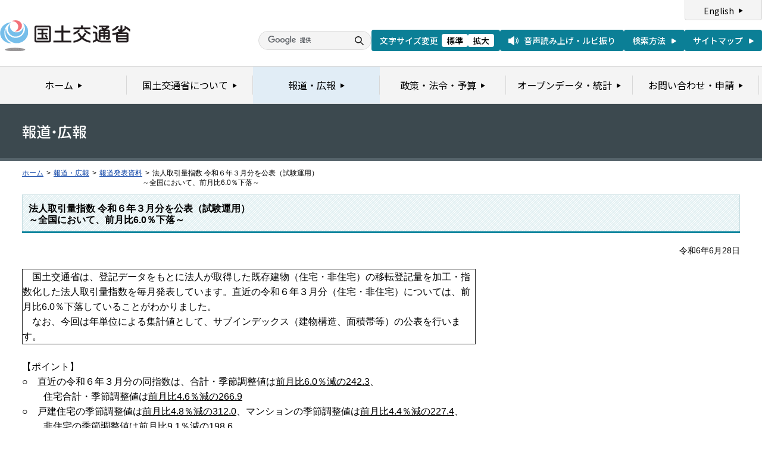

--- FILE ---
content_type: text/html
request_url: https://www.mlit.go.jp/report/press/tochi_fudousan_kensetsugyo05_hh_000001_00170.html
body_size: 3590
content:
<?xml version="1.0" encoding="UTF-8"?>
<!DOCTYPE html PUBLIC "-//W3C//DTD XHTML 1.0 Transitional//EN" "http://www.w3.org/TR/xhtml1/DTD/xhtml1-transitional.dtd">
<html xmlns="http://www.w3.org/1999/xhtml" xml:lang="ja" lang="ja" dir="ltr">
<head>
<meta http-equiv="Content-Type" content="text/html; charset=UTF-8" />
<meta http-equiv="Content-Style-Type" content="text/css" />
<meta http-equiv="Content-Script-Type" content="text/javascript" />
<title>報道発表資料：法人取引量指数 令和６年３月分を公表（試験運用）<br>～全国において、前月比6.0％下落～ - 国土交通省</title>
<meta name="keywords" content="国土交通省,Ministry of Land, Infrastructure, Transport and Toursim" />
<meta name="description" content="国土交通省のウェブサイトです。政策、報道発表資料、統計情報、各種申請手続きに関する情報などを掲載しています。" />
<meta name="copyright" content="" />
<meta name="format-detection" content="telephone=no" />
<meta name="viewport" content="width=device-width, initial-scale=1.0" />
<meta property="og:type" content="government" />
<meta property="og:title" content="国土交通省｜報道資料｜法人取引量指数 令和６年３月分を公表（試験運用）<br>～全国において、前月比6.0％下落～" />
<meta property="og:image" content="/common/001391890.png" />
<meta property="og:url" content="https://www.mlit.go.jp/report/press/tochi_fudousan_kensetsugyo05_hh_000001_00170.html" />
<meta property="og:description" content="" />
<meta property="og:site_name" content="国土交通省" />
<meta name="twitter:card" content="summary" />
<meta name="twitter:site" content="@MLIT_JAPAN" />
<meta name="twitter:image" content="https://www.mlit.go.jp/common/001391890.png" />
<link rel="stylesheet" type="text/css" href="/com/17_cmn_layout.css" media="all and (min-width : 769px)" />
<link rel="stylesheet" type="text/css" href="/com/pc_layout.css" media="all and (min-width : 769px)" />
<link rel="stylesheet" type="text/css" href="/com/sp_layout.css" media="all and (max-width : 768px)" />
<link rel="stylesheet" type="text/css" href="/com/17_cmn_style.css" media="all" />
<link rel="stylesheet" type="text/css" href="/aly.css" media="all" />
<link rel="stylesheet" type="text/css" href="/com/17_press_style.css" media="all and (min-width : 769px)" />
<link rel="stylesheet" type="text/css" href="/com/pc_press_style.css" media="all and (min-width : 769px)" />
<link rel="stylesheet" type="text/css" href="/com/sp_press_style.css" media="all and (max-width : 768px)" />
<script type="text/javascript" src="/com/13_jquery.js"></script>
<script type="text/javascript" src="/com/17_header.js"></script>
<script type="text/javascript" src="/com/17_footer.js"></script>
<script type="text/javascript" src="/com/13_common.js"></script>
<script type="text/javascript" src="/com/13_flatheights.js"></script>
<script type="text/javascript" src="/com/13_bukyokuImageChange.js"></script>
<script type="text/javascript" src="/com/13_minmax.js"></script>
<script type="text/javascript" src="/com/sp_common.js"></script>
</head>
<body id="g03" class="lDef">
<!-- wrapper start --><div id="wrapper">


<!-- .pageTitle01 start --><div class="pageTitleList01">
<h1><img src="/common/000235852.gif" width="110" height="24" alt="報道・広報" /></h1>
<!-- .pageTitle01 end --></div>
<!-- #breadcrumb start --><div id="breadcrumb">
<ul>
<li class="home"><a href="/index_old.html">ホーム</a></li>
<li><span class="arrow">&gt;</span><a href="/report/index.html">報道・広報</a></li>
<li><span class="arrow">&gt;</span><a href="/report/press/index.html">報道発表資料</a></li>
<li><span class="arrow">&gt;</span>法人取引量指数 令和６年３月分を公表（試験運用）<br>～全国において、前月比6.0％下落～</li>
</ul>
<!-- #breadcrumb end --></div>

<!-- #contents start --><div id="contents" class="pressContents"> <!-- .section start --><div class="section">

<div class="titleType01">
<div class="titleInner">
<h2 class="title">法人取引量指数 令和６年３月分を公表（試験運用）<br>～全国において、前月比6.0％下落～</h2>
<!-- /titleInner --></div>
<!-- /titleType01 --></div>

<div class="clearfix">
<p class="date mb20">令和6年6月28日</p>
<p><table border="1" cellpadding="1" cellspacing="1" class="undefined" style="border-collapse: collapse; border-spacing: 0px; font-size: medium; color: rgb(0, 0, 0); font-family: &quot;ヒラギノ角ゴ Pro W3&quot;, &quot;Hiragino Kaku Gothic Pro&quot;, Osaka, &quot;ＭＳ Ｐゴシック&quot;, &quot;MS PGothic&quot;, Arial, Helvetica, Verdana, sans-serif; width: 762px; height: 102px;">
	<tbody>
		<tr>
			<td style="margin: 0px; padding: 0px;">　国土交通省は、登記データをもとに法人が取得した既存建物（住宅・非住宅）の移転登記量を加工・指数化した法人取引量指数を毎月発表しています。直近の令和６年３月分（住宅・非住宅）については、前月比6.0％下落していることがわかりました。<br>
				　なお、今回は年単位による集計値として、サブインデックス（建物構造、面積帯等）の公表を行います。</td>
		</tr>
	</tbody>
</table>
<br style="color: rgb(0, 0, 0); font-family: メイリオ, Meiryo, &quot;ヒラギノ角ゴ Pro W3&quot;, &quot;Hiragino Kaku Gothic Pro&quot;, Osaka, &quot;ＭＳ Ｐゴシック&quot;, &quot;MS PGothic&quot;, Arial, Helvetica, Verdana, sans-serif; font-size: medium;">
<span style="color: rgb(0, 0, 0); font-size: medium; font-family: &quot;ヒラギノ角ゴ Pro W3&quot;, &quot;Hiragino Kaku Gothic Pro&quot;, Osaka, &quot;ＭＳ Ｐゴシック&quot;, &quot;MS PGothic&quot;, Arial, Helvetica, Verdana, sans-serif;">【ポイント】</span><br style="color: rgb(0, 0, 0); font-size: medium; font-family: &quot;ヒラギノ角ゴ Pro W3&quot;, &quot;Hiragino Kaku Gothic Pro&quot;, Osaka, &quot;ＭＳ Ｐゴシック&quot;, &quot;MS PGothic&quot;, Arial, Helvetica, Verdana, sans-serif;">
<span style="color: rgb(0, 0, 0); font-size: medium; font-family: &quot;ヒラギノ角ゴ Pro W3&quot;, &quot;Hiragino Kaku Gothic Pro&quot;, Osaka, &quot;ＭＳ Ｐゴシック&quot;, &quot;MS PGothic&quot;, Arial, Helvetica, Verdana, sans-serif;">○　直近の令和６年３月分の同指数は、合計・季節調整値は<span class="aly_tx_u">前月比6.0％減の242.3</span>、<br>
　　 住宅合計・季節調整値は<span class="aly_tx_u">前月比4.6％減の266.9</span></span><br style="color: rgb(0, 0, 0); font-size: medium; font-family: &quot;ヒラギノ角ゴ Pro W3&quot;, &quot;Hiragino Kaku Gothic Pro&quot;, Osaka, &quot;ＭＳ Ｐゴシック&quot;, &quot;MS PGothic&quot;, Arial, Helvetica, Verdana, sans-serif;">
<span style="color: rgb(0, 0, 0); font-size: medium; font-family: &quot;ヒラギノ角ゴ Pro W3&quot;, &quot;Hiragino Kaku Gothic Pro&quot;, Osaka, &quot;ＭＳ Ｐゴシック&quot;, &quot;MS PGothic&quot;, Arial, Helvetica, Verdana, sans-serif;">○　戸建住宅の季節調整値は<span class="aly_tx_u">前月比4.8％減の312.0</span>、マンションの季節調整値は<span class="aly_tx_u">前月比4.4％減の227.4</span>、<br>
　　 非住宅の季節調整値は<span class="aly_tx_u">前月比9.1％減の198.6</span></span><br style="color: rgb(0, 0, 0); font-size: medium; font-family: &quot;ヒラギノ角ゴ Pro W3&quot;, &quot;Hiragino Kaku Gothic Pro&quot;, Osaka, &quot;ＭＳ Ｐゴシック&quot;, &quot;MS PGothic&quot;, Arial, Helvetica, Verdana, sans-serif;">
<span style="color: rgb(0, 0, 0); font-size: medium; font-family: &quot;ヒラギノ角ゴ Pro W3&quot;, &quot;Hiragino Kaku Gothic Pro&quot;, Osaka, &quot;ＭＳ Ｐゴシック&quot;, &quot;MS PGothic&quot;, Arial, Helvetica, Verdana, sans-serif;">※2010年平均＝100</span><br style="color: rgb(0, 0, 0); font-family: メイリオ, Meiryo, &quot;ヒラギノ角ゴ Pro W3&quot;, &quot;Hiragino Kaku Gothic Pro&quot;, Osaka, &quot;ＭＳ Ｐゴシック&quot;, &quot;MS PGothic&quot;, Arial, Helvetica, Verdana, sans-serif; font-size: medium;">
<br style="color: rgb(0, 0, 0); font-size: medium; font-family: &quot;ヒラギノ角ゴ Pro W3&quot;, &quot;Hiragino Kaku Gothic Pro&quot;, Osaka, &quot;ＭＳ Ｐゴシック&quot;, &quot;MS PGothic&quot;, Arial, Helvetica, Verdana, sans-serif;">
<span style="color: rgb(0, 0, 0); font-size: medium; font-family: &quot;ヒラギノ角ゴ Pro W3&quot;, &quot;Hiragino Kaku Gothic Pro&quot;, Osaka, &quot;ＭＳ Ｐゴシック&quot;, &quot;MS PGothic&quot;, Arial, Helvetica, Verdana, sans-serif;">【法人取引量指数の定義】</span><br style="color: rgb(0, 0, 0); font-size: medium; font-family: &quot;ヒラギノ角ゴ Pro W3&quot;, &quot;Hiragino Kaku Gothic Pro&quot;, Osaka, &quot;ＭＳ Ｐゴシック&quot;, &quot;MS PGothic&quot;, Arial, Helvetica, Verdana, sans-serif;">
<span style="color: rgb(0, 0, 0); font-size: medium; font-family: &quot;ヒラギノ角ゴ Pro W3&quot;, &quot;Hiragino Kaku Gothic Pro&quot;, Osaka, &quot;ＭＳ Ｐゴシック&quot;, &quot;MS PGothic&quot;, Arial, Helvetica, Verdana, sans-serif;">・　建物の売買を原因とした所有権移転登記戸数（登記データ）のうち、法人取得の住宅及び非住宅で、</span><br style="color: rgb(0, 0, 0); font-size: medium; font-family: &quot;ヒラギノ角ゴ Pro W3&quot;, &quot;Hiragino Kaku Gothic Pro&quot;, Osaka, &quot;ＭＳ Ｐゴシック&quot;, &quot;MS PGothic&quot;, Arial, Helvetica, Verdana, sans-serif;">
<span style="color: rgb(0, 0, 0); font-size: medium; font-family: &quot;ヒラギノ角ゴ Pro W3&quot;, &quot;Hiragino Kaku Gothic Pro&quot;, Osaka, &quot;ＭＳ Ｐゴシック&quot;, &quot;MS PGothic&quot;, Arial, Helvetica, Verdana, sans-serif;">　既存住宅取引又は既存非住宅取引ではないものを除いたものとする。</span><br style="color: rgb(0, 0, 0); font-size: medium; font-family: &quot;ヒラギノ角ゴ Pro W3&quot;, &quot;Hiragino Kaku Gothic Pro&quot;, Osaka, &quot;ＭＳ Ｐゴシック&quot;, &quot;MS PGothic&quot;, Arial, Helvetica, Verdana, sans-serif;">
<span style="color: rgb(0, 0, 0); font-size: medium; font-family: &quot;ヒラギノ角ゴ Pro W3&quot;, &quot;Hiragino Kaku Gothic Pro&quot;, Osaka, &quot;ＭＳ Ｐゴシック&quot;, &quot;MS PGothic&quot;, Arial, Helvetica, Verdana, sans-serif;">・　既存住宅販売量指数と集計方法を統一し、比較出来るようにするため、マンションにおいて<br>
　</span><span style="color: rgb(0, 0, 0); font-size: medium; font-family: &quot;ヒラギノ角ゴ Pro W3&quot;, &quot;Hiragino Kaku Gothic Pro&quot;, Osaka, &quot;ＭＳ Ｐゴシック&quot;, &quot;MS PGothic&quot;, Arial, Helvetica, Verdana, sans-serif;">床面積30 ㎡未満の数値を含んだものと除去したものを併用して公表する。※</span><br style="color: rgb(0, 0, 0); font-family: メイリオ, Meiryo, &quot;ヒラギノ角ゴ Pro W3&quot;, &quot;Hiragino Kaku Gothic Pro&quot;, Osaka, &quot;ＭＳ Ｐゴシック&quot;, &quot;MS PGothic&quot;, Arial, Helvetica, Verdana, sans-serif; font-size: medium;">
<span style="color: rgb(0, 0, 0); font-size: medium; font-family: &quot;ヒラギノ角ゴ Pro W3&quot;, &quot;Hiragino Kaku Gothic Pro&quot;, Osaka, &quot;ＭＳ Ｐゴシック&quot;, &quot;MS PGothic&quot;, Arial, Helvetica, Verdana, sans-serif;">※既存住宅販売量指数では、個人による床面積30 ㎡未満のワンルームマンション取得が増大している現状に鑑み、</span><br style="color: rgb(0, 0, 0); font-size: medium; font-family: &quot;ヒラギノ角ゴ Pro W3&quot;, &quot;Hiragino Kaku Gothic Pro&quot;, Osaka, &quot;ＭＳ Ｐゴシック&quot;, &quot;MS PGothic&quot;, Arial, Helvetica, Verdana, sans-serif;">
<span style="color: rgb(0, 0, 0); font-size: medium; font-family: &quot;ヒラギノ角ゴ Pro W3&quot;, &quot;Hiragino Kaku Gothic Pro&quot;, Osaka, &quot;ＭＳ Ｐゴシック&quot;, &quot;MS PGothic&quot;, Arial, Helvetica, Verdana, sans-serif;">　マンションにおいて、上記のような場合分けをおこない、併用して公表している。</span><br style="color: rgb(0, 0, 0); font-size: medium; font-family: &quot;ヒラギノ角ゴ Pro W3&quot;, &quot;Hiragino Kaku Gothic Pro&quot;, Osaka, &quot;ＭＳ Ｐゴシック&quot;, &quot;MS PGothic&quot;, Arial, Helvetica, Verdana, sans-serif;">
<span style="color: rgb(0, 0, 0); font-size: medium; font-family: &quot;ヒラギノ角ゴ Pro W3&quot;, &quot;Hiragino Kaku Gothic Pro&quot;, Osaka, &quot;ＭＳ Ｐゴシック&quot;, &quot;MS PGothic&quot;, Arial, Helvetica, Verdana, sans-serif;">・　各月の取引量における季節性を排除するため、月次指数において季節調整を行うこととする。</span><br style="color: rgb(0, 0, 0); font-family: メイリオ, Meiryo, &quot;ヒラギノ角ゴ Pro W3&quot;, &quot;Hiragino Kaku Gothic Pro&quot;, Osaka, &quot;ＭＳ Ｐゴシック&quot;, &quot;MS PGothic&quot;, Arial, Helvetica, Verdana, sans-serif; font-size: medium;">
<br style="color: rgb(0, 0, 0); font-family: メイリオ, Meiryo, &quot;ヒラギノ角ゴ Pro W3&quot;, &quot;Hiragino Kaku Gothic Pro&quot;, Osaka, &quot;ＭＳ Ｐゴシック&quot;, &quot;MS PGothic&quot;, Arial, Helvetica, Verdana, sans-serif; font-size: medium;">
<span style="color: rgb(0, 0, 0); font-family: メイリオ, Meiryo, &quot;ヒラギノ角ゴ Pro W3&quot;, &quot;Hiragino Kaku Gothic Pro&quot;, Osaka, &quot;ＭＳ Ｐゴシック&quot;, &quot;MS PGothic&quot;, Arial, Helvetica, Verdana, sans-serif; font-size: medium;">【法人取引量指数掲載ウェブページ】</span><br style="color: rgb(0, 0, 0); font-family: メイリオ, Meiryo, &quot;ヒラギノ角ゴ Pro W3&quot;, &quot;Hiragino Kaku Gothic Pro&quot;, Osaka, &quot;ＭＳ Ｐゴシック&quot;, &quot;MS PGothic&quot;, Arial, Helvetica, Verdana, sans-serif; font-size: medium;">
<a href="https://www.mlit.go.jp/tochi_fudousan_kensetsugyo/tochi_fudousan_kensetsugyo_tk5_000001_00017.html" style="color: rgb(1, 58, 162); text-decoration-line: none; font-family: メイリオ, Meiryo, &quot;ヒラギノ角ゴ Pro W3&quot;, &quot;Hiragino Kaku Gothic Pro&quot;, Osaka, &quot;ＭＳ Ｐゴシック&quot;, &quot;MS PGothic&quot;, Arial, Helvetica, Verdana, sans-serif; font-size: medium;">https://www.mlit.go.jp/tochi_fudousan_kensetsugyo/tochi_fudousan_kensetsugyo_tk5_000001_00017.html</a></p>
<!-- /clearfix --></div>
<!-- .section start --></div>




<!-- .section start --><div class="section">
<div class="titleType07">
<div class="titleInner">
<h3 class="title">添付資料</h3>
<!-- /titleInner --></div>
<!-- /titleType07 --></div>
<p class="linkArrow01 mb10"><a href="/report/press/content/001751690.pdf">【報道発表】法人取引量指数（令和６年３月分）の公表</a>（PDF形式）<img src="/common/000235506.gif" alt="PDF形式" class="fileIcon" /></p>
<p class="linkArrow01 mb10"><a href="/report/press/content/001751691.xlsx">【Excel】法人取引量指数</a>（Excel形式）<img src="/common/000235513.gif" alt="Excel形式" class="fileIcon" /></p>
<p class="linkArrow01 mb10"><a href="/report/press/content/001751692.xlsx">【Excel】法人取引量指数（サブインデックスデータ）</a>（Excel形式）<img src="/common/000235513.gif" alt="Excel形式" class="fileIcon" /></p>
<!-- .section end --></div>



<!-- .section start --><div class="section">
<div class="contentsContactWrap01">
<h2 class="title">お問い合わせ先</h2>
<div class="contentsContact01">
<div class="contentsContactIn01">
<dl>
<dt class="inquiryName">国土交通省不動産・建設経済局　不動産市場整備課　片田・平田・橋本</dt>
<dd>
TEL：03-5253-8111
（内線30214）　直通 03-5253-8375</dd>
</dl>
<!-- /contentsContactIn01 --></div>
<!-- /contentsContact01 --></div>
<!-- /contentsContactWrap01 --></div>
<!-- .section end --></div>


<!-- .section start --><div class="section">
<div class="adobeArticleWrap01">
<div class="adobeArticle01">
<div class="bnrArea">
<p class="bnr"><a href="http://www.adobe.com/jp/products/acrobat/readstep2.html" class="blank"><img src="/common/000235485.gif" width="110" height="31" alt="Get ADOBE READER" /></a></p>
<p><img src="/common/000235516.gif" width="83" height="28" alt="別ウィンドウで開きます" /></p>
<!-- /bnrArea --></div>
<div class="textArea">
<p>PDF形式のファイルをご覧いただくためには、Adobe Acrobat Readerが必要です。<br />
左のアイコンをクリックしてAdobe Acrobat Readerをダウンロードしてください（無償）。<br />
Acrobat Readerをダウンロードしても、PDFファイルが正常に表示されない場合は<a href="http://get.adobe.com/jp/reader/" target="_blank">こちら</a>をご覧ください。</p>
<!-- /textArea --></div>
<!-- /adobeArticle01 --></div>
<!-- /adobeArticleWrap01 --></div>
<!-- .section end --></div>


<div id="pageTopWrap">
<p class="pageTop"><a href="#wrapper"><img src="/common/000235489.gif" width="296" height="28" alt="ページの先頭に戻る" /></a></p>
<!-- /pageTopWrap --></div>

<!-- wrapper end --></div>



</body>
</html>

--- FILE ---
content_type: text/css
request_url: https://www.mlit.go.jp/aly.css
body_size: 477
content:
span.aly_tx_u {text-decoration: underline;}
span.aly_tx_xxs {font-size: 0.55em; }
span.aly_tx_xs {font-size: 0.7em; }
span.aly_tx_s {font-size: 0.8em; }
span.aly_tx_m {font-size: 1em; }
span.aly_tx_l {font-size: 1.2em; }
span.aly_tx_xl {font-size: 1.44em; }
span.aly_tx_xxl {font-size: 2em; }

.aly_tx_left {text-align: left;}
.aly_tx_center {text-align: center;}
.aly_tx_right {text-align: right;}
.aly_tx_justify {text-align: justify;}

span.aly_tx_f_auto{color:rgb(0,0,0);}
span.aly_tx_f_black{color:rgb(0,0,0);}
span.aly_tx_f_maroon{color:rgb(128,0,0);}
span.aly_tx_f_saddlebrown{color:rgb(139,69,19);}
span.aly_tx_f_darkslategray{color:rgb(47,79,79);}
span.aly_tx_f_teal{color:rgb(0,128,128);}
span.aly_tx_f_navy{color:rgb(0,0,128);}
span.aly_tx_f_indigo{color:rgb(75,0,130);}
span.aly_tx_f_dimgray{color:rgb(105,105,105);}
span.aly_tx_f_firebrick{color:rgb(178,34,34);}
span.aly_tx_f_brown{color:rgb(165,42,42);}
span.aly_tx_f_goldenrod{color:rgb(218,165,32);}
span.aly_tx_f_darkgreen{color:rgb(0,100,0);}
span.aly_tx_f_turquoise{color:rgb(64,224,208);}
span.aly_tx_f_mediumblue{color:rgb(0,0,205);}
span.aly_tx_f_purple{color:rgb(128,0,128);}
span.aly_tx_f_gray{color:rgb(128,128,128);}
span.aly_tx_f_red{color:rgb(255,0,0);}
span.aly_tx_f_darkorange{color:rgb(255,140,0);}
span.aly_tx_f_gold{color:rgb(255,215,0);}
span.aly_tx_f_green{color:rgb(0,128,0);}
span.aly_tx_f_cyan{color:rgb(0,255,255);}
span.aly_tx_f_blue{color:rgb(0,0,255);}
span.aly_tx_f_violet{color:rgb(238,130,238);}
span.aly_tx_f_darkgray{color:rgb(169,169,169);}
span.aly_tx_f_lightsalmon{color:rgb(255,160,122);}
span.aly_tx_f_orange{color:rgb(255,165,0);}
span.aly_tx_f_yellow{color:rgb(255,255,0);}
span.aly_tx_f_lime{color:rgb(0,255,0);}
span.aly_tx_f_paleturquoise{color:rgb(175,238,238);}
span.aly_tx_f_lightblue{color:rgb(173,216,230);}
span.aly_tx_f_plum{color:rgb(221,160,221);}
span.aly_tx_f_lightgrey{color:rgb(211,211,211);}
span.aly_tx_f_lavenderblush{color:rgb(255,240,245);}
span.aly_tx_f_antiquewhite{color:rgb(250,235,215);}
span.aly_tx_f_lightyellow{color:rgb(255,255,224);}
span.aly_tx_f_honeydew{color:rgb(240,255,240);}
span.aly_tx_f_azure{color:rgb(240,255,255);}
span.aly_tx_f_aliceblue{color:rgb(240,248,255);}
span.aly_tx_f_lavender{color:rgb(230,230,250);}
span.aly_tx_f_white{color:rgb(255,255,255);}


--- FILE ---
content_type: text/css
request_url: https://www.mlit.go.jp/com/sp_press_style.css
body_size: 621
content:
/* title
---------------------------*/
.pageTitleList01 {
  background: #3c494f;
  padding: 18px 10px;
  border-bottom: 5px solid #56646b;
}
.pageTitleList01 h1 img {
  display: none;
}
.pageTitleList01 h1 em {
  display: block;
  font-size: 153.8%;
  color: #fff;
  font-weight: bold;
}
p.date {
  text-align: right;
}

/* list
---------------------------*/
.indexPressRelease01 {
  overflow: hidden;
}
.indexPressRelease01 dl {
  margin: -28px 0 -15px;
}
.indexPressRelease01 dl dt {
  background: url(/common/001176372.png) repeat left top;
  background-size: 4px 4px;
  padding: 5px 10px;
  margin: 28px 0 15px;
}
.indexPressRelease01 dl dd {
  padding-left: 16px;
  background: url(/common/001176382.png) no-repeat left 0.3em;
  background-size: 12px 12px;
  margin-bottom: 15px;
  display: block;
  min-height: 1%;
}
.indexPressRelease01 dl dd:after {
  clear: both;
  content:".";
  display: block;
  height: 0;
  visibility: hidden;
}
.indexPressRelease01 dl dd .icon {
  float: left;
  margin-right: 10px;
  padding-top: 3px;
}
.indexPressRelease01 dl dd .text {
  overflow: hidden;
}

/* index
---------------------------*/
.bgLinkPress {
  padding: 3px;
  background: url(/common/001176373.png) repeat left top;
  background-size: 2px 2px;
}
.linkPress02 {
  background: #fff;
  padding: 16px 15px; 
}
.linkPress02 ul {
  overflow: hidden;
  *zoom: 1; 
}
.linkPress02 ul li:first-child {
  float: none;
  width: auto;
}
.linkPress02 ul li {
  float: left;
  width: 25%;
  margin-bottom: 10px;
  padding: 0 0 0 18px;
  background: url(/common/001176382.png) no-repeat left;
  background-size: 12px 12px;
  margin-left: 0!important;
  list-style: none!important;
  box-sizing: border-box;
}
.linkPress02 ul li:first-child {
  background: none;
  padding-left: 0;
  font-weight:bold;
}


/* img
---------------------------*/
.pressContents .flImgL,
.pressContents .flImgR {
  float: none;
  display: block;
  margin: 0 0 20px 0;
}


/* table scroll
---------------------------*/
.tblWrap {
  width: 100%;
  overflow: hidden;
}
.tblWrapInner {
  padding: 0 0 10px 0;
  overflow-x: auto;
  overflow-y: hidden;
}
.tblWrapInner::-webkit-scrollbar {
  height: 5px;
}
.tblWrapInner::-webkit-scrollbar-track {
  border-radius: 5px;
  background: #eee;
}
.tblWrapInner::-webkit-scrollbar-thumb {
  border-radius: 5px;
  background: #999;
}
